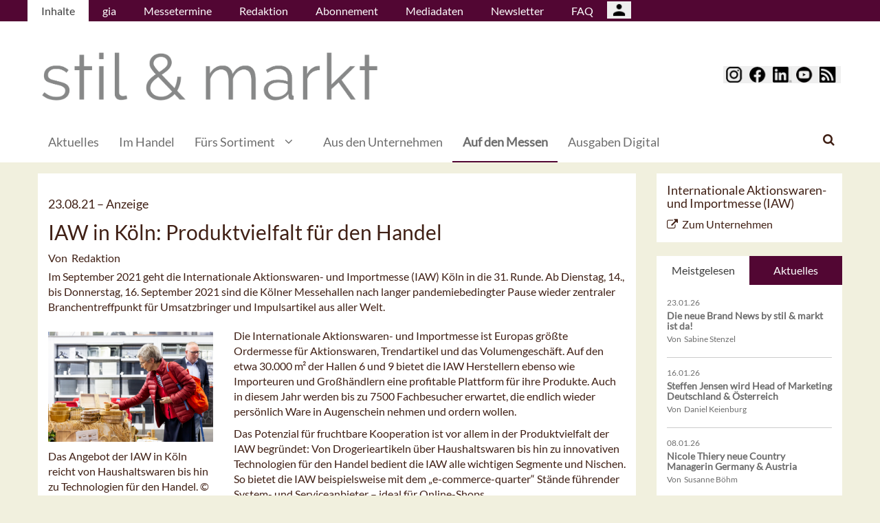

--- FILE ---
content_type: text/html; charset=UTF-8
request_url: https://stilundmarkt.de/Auf-den-Messen/IAW-in-Koeln-Produktvielfalt-fuer-den-Handel
body_size: 13062
content:
<!DOCTYPE html>
 <!--[if lt IE 9 ]>
<html class="unsupported-ie ie" lang="de" data-ez-lang="ger-DE"><![endif]-->
<!--[if IE 9 ]>
<html class="ie ie9" lang="de" data-ez-lang="ger-DE"><![endif]-->
<!--[if (gt IE 9)|!(IE)]><!-->
<html lang="de" data-ez-lang="ger-DE"><!--<![endif]-->
    <head>
        
                                        
        
                            

                                        
                                                    


        
                                    
        <meta http-equiv="Content-Type" content="text/html; charset=utf-8" />
        <meta name="MSSmartTagsPreventParsing" content="TRUE" />
        <meta name="viewport" content="width=device-width, initial-scale=1.0, user-scalable=no" />

            
                                                                                                                                    <title>IAW in Köln: Produktvielfalt für den Handel | stil &amp; markt</title>
    <meta name="description" content="Im September 2021 geht die Internationale Aktionswaren- und Importmesse (IAW) Köln in die 31. Runde. Ab Dienstag, 14., bis Donnerstag, 16. September 2021 ..." />

    <link rel="apple-touch-icon" sizes="57x57" href="/bundles/meisenbachastilundmarkt/images/favicon/apple-touch-icon-57x57.png">
    <link rel="apple-touch-icon" sizes="114x114" href="/bundles/meisenbachastilundmarkt/images/favicon/apple-touch-icon-114x114.png">
    <link rel="apple-touch-icon" sizes="72x72" href="/bundles/meisenbachastilundmarkt/images/favicon/apple-touch-icon-72x72.png">
    <link rel="apple-touch-icon" sizes="144x144" href="/bundles/meisenbachastilundmarkt/images/favicon/apple-touch-icon-144x144.png">
    <link rel="apple-touch-icon" sizes="60x60" href="/bundles/meisenbachastilundmarkt/images/favicon/apple-touch-icon-60x60.png">
    <link rel="apple-touch-icon" sizes="120x120" href="/bundles/meisenbachastilundmarkt/images/favicon/apple-touch-icon-120x120.png">
    <link rel="apple-touch-icon" sizes="76x76" href="/bundles/meisenbachastilundmarkt/images/favicon/apple-touch-icon-76x76.png">
    <link rel="apple-touch-icon" sizes="152x152" href="/bundles/meisenbachastilundmarkt/images/favicon/apple-touch-icon-152x152.png">
    <link rel="apple-touch-icon" sizes="180x180" href="/bundles/meisenbachastilundmarkt/images/favicon/apple-touch-icon-180x180.png">
    <link rel="icon" type="image/png" href="/bundles/meisenbachastilundmarkt/images/favicon/favicon-192x192.png" sizes="192x192">
    <link rel="icon" type="image/png" href="/bundles/meisenbachastilundmarkt/images/favicon/favicon-160x160.png" sizes="160x160">
    <link rel="icon" type="image/png" href="/bundles/meisenbachastilundmarkt/images/favicon/favicon-96x96.png" sizes="96x96">
    <link rel="icon" type="image/png" href="/bundles/meisenbachastilundmarkt/images/favicon/favicon-16x16.png" sizes="16x16">
    <link rel="icon" type="image/png" href="/bundles/meisenbachastilundmarkt/images/favicon/favicon-32x32.png" sizes="32x32">
    <meta name="msapplication-TileColor" content="#ffffff">
    <meta name="msapplication-TileImage" content="/bundles/meisenbachastilundmarkt/images/favicon/mstile-144x144.png">
    <meta name="msapplication-navbutton-color" content="#f1efde" />
    <meta name="application-name" content="IAW in Köln: Produktvielfalt für den Handel | stil &amp; markt" />
    <meta name="msapplication-starturl" content="https://stilundmarkt.de" />
    <meta name="msapplication-window" content="width=1024;height=768" />

                                        
    



    
                    
            <meta property="og:url" content="https://stilundmarkt.de/Auf-den-Messen/IAW-in-Koeln-Produktvielfalt-fuer-den-Handel"/>
    



<!-- Facebook Meta Tags -->
<meta property="og:type" content="article"/>
<meta property="og:locale" content="ger-DE"/>

<meta property="og:title" content="IAW in Köln: Produktvielfalt für den Handel"/>
<meta property="og:url" content="https://stilundmarkt.de/Auf-den-Messen/IAW-in-Koeln-Produktvielfalt-fuer-den-Handel"/>

<meta property="og:site_name" content="stil &amp; markt"/>


<meta property="og:description" content="Im September 2021 geht die Internationale Aktionswaren- und Importmesse (IAW) Köln in die 31. Runde. Ab Dienstag, 14., bis Donnerstag, 16. September ..."/>
<meta property="og:image" content="https://stilundmarkt.de/var/app/storage/images/0/1/3/1/1051310-1-ger-DE/IAW-Koeln-2021-Ankuendigung.png"/><meta property="og:image:width" content="800"/><meta property="og:image:height" content="533"/><meta property="og:image" content="https://stilundmarkt.de/var/app/storage/images/4/1/3/1/1051314-1-ger-DE/IAW-Logo-2021.jpg"/><meta property="og:image:width" content="695"/><meta property="og:image:height" content="596"/>

    
    
    <meta property="article:published_time" content="2021-08-23CEST00:00:00+0200"/>
<meta property="article:tag" content="IAW"/>




<!-- Twitter Meta Tags -->
<meta name="twitter:card" content="summary_large_image">
<meta property="twitter:domain" content="stilundmarkt.de">
<meta property="twitter:url" content="https://stilundmarkt.de/Auf-den-Messen/IAW-in-Koeln-Produktvielfalt-fuer-den-Handel">
<meta name="twitter:title" content="IAW in Köln: Produktvielfalt für den Handel">
<meta name="twitter:description" content="">
<meta name="twitter:image" content="https://stilundmarkt.de/var/app/storage/images/4/1/3/1/1051314-1-ger-DE/IAW-Logo-2021.jpg">





        

            <link rel="stylesheet" type="text/css" href="/bundles/meisenbachastilundmarkt/css/main.css" />
    <link rel="stylesheet" type="text/css" href="/bundles/meisenbachastilundmarkt/css/update.css" />
    <style>
        #ad-FIRE > .row > div.pull-right img { margin-top: 20px !important; }
    </style>

        
                <link rel="stylesheet" type="text/css" href="/bundles/meisenbachsitembmastera/css/fancybox.css" />

        <link rel="stylesheet" href="/bundles/meisenbachsitembmastera/css/dsgvo-video-embed.css">
        <script type="text/javascript" src="/bundles/meisenbachsitembmastera/js/app.js"></script>
    </head>

    <body>
        
        <div id="page" class="none">
                                                                
        


<!-- Modal -->
<div class="modal fade" id="modalCenter" tabindex="-1" role="dialog" aria-labelledby="modalCenterTitle" aria-hidden="true">
  <div class="modal-dialog modal-dialog-centered" role="document">
    <div class="modal-content" style="background-color: #e6e6e6 ">
      <div class="modal-header">
          <input class="close" data-dismiss="modal" aria-label="Close"
                 style="top:5%;right:5%;position: absolute;font-size: 20px;margin-left: 50px;background-color: #6d6d6d;color: snow"
                 type="button" value="X" name="X">
        <h1 style="margin-top:65px;margin-left: 50px;margin-right: 28px;margin-bottom: 10px;color: #6d6d6d">Login für Abonnenten</h1>
        <h5 class="modal-title btn-primary" id="ModalTitle"
            style="padding:10px;padding-bottom:5px;margin-top:65px;margin-left: 50px;margin-right: 28px;margin-bottom: 10px;background-color: #6d6d6d">
            <p id="message" style="font-size: 15px;color: snow" class="btn-secondary">Bitte melden Sie sich an, um abonnierte Inhalte zu lesen.
            </p>
        </h5>
      </div>
      <div class="modal-body">

          <label id="user_label" style="font-size: 20px;margin-left: 50px;">Login E-Mail Adresse<br>
              <input class="form-control" id="user" type="email" style="color: black;font-size: 20px;">

          </label><br>
          <label id="pwd_label" style="font-size: 20px;margin-left: 50px;">Passwort<br>
              <input class="form-control" id="pwd" type="password" style="color: black;font-size: 20px;" >
          </label>
          <br>
          <br>
          <input id="location_id" type="hidden" style="color: black" value="0">
          <input id="issue_id" type="hidden" style="color: black" value="0">
          <input id="language_code" type="hidden" style="color: black" value="ger-DE">
          <input id="btn_login" class="btn btn-primary"
                 style="float:none;font-size: 25px;margin-left: 50px;"
                 type="button" value="Anmelden" name="Anmelden">
          <input id="btn_pw_request" class="btn btn-primary" style="float:none;font-size: 25px;margin-left: 50px;display:none" type="button" value="Passwort anfordern" name="Pw_Request">
          <input id="btn_logout" class="btn btn-primary" style="float:none;font-size: 25px;margin-left: 50px; display: none" type="button" value="Abmelden" name="Abmelden" data-dismiss="modal">






      </div>
      <div class="modal-footer">
          <input id="btn_pw_forgot"  style="font-size: 12px;margin-left: 312px;color: black;margin-right: 28px;" type="button" value="Passwort vergessen" name="Pw_Forgot">
          <input id="btn_go_back"  style="font-size: 12px;margin-left: 312px;color: black;display: none;margin-right: 28px;" type="button" value="Nein Danke" name="Go_Back">


                </div>
    </div>
  </div>
</div>



<script>
    function showLoginOverlay() {
        // let element = document.getElementById( 'login-overlay' );
        let element = document.getElementById( 'overlay-outer' );
        fade_in(element);
        // document.getElementById( 'login-overlay' ).style.display = 'block';
    }
    function hideLoginOverlay() {
        // let element = document.getElementById( 'login-overlay' );
        let element = document.getElementById( 'overlay-outer' );
        fade_out(element);
        // document.getElementById( 'login-overlay' ).style.display = 'none';
        // document.getElementById( 'pwd_label' ).style.display = 'block';
    }
    function fade_out(element) {
        var op = 1;  // initial opacity
        var timer = setInterval(function () {
            if (op <= 0.1){
                clearInterval(timer);
                element.style.display = 'none';
            }
            element.style.opacity = op;
            element.style.filter = 'alpha(opacity=' + op * 100 + ")";
            op -= op * 0.1;
        }, 10);
    }
    function fade_in(element) {
        var op = 0.1;  // initial opacity
        element.style.display = 'block';
        var timer = setInterval(function () {
            if (op >= 0.9){
                clearInterval(timer);
            }
            element.style.opacity = op;
            element.style.filter = 'alpha(opacity=' + op * 100 + ")";
            op += op * 0.1;
        }, 10);
    }
    function setCenter() {
        //console.log('scroll');
        let element = document.getElementById( 'login-overlay' );
        // element.style.transform = translateX(50);
        element.style.transform = translate(50, 50);
        element.style.WebkitTransform = translate(50, 50);
        element.style.msTransform = translate(50, 50);
        element.style.MozTransform = translate(50, 50);

    }

</script>
<script>
    jQuery(document).ready(function(){
        let is_logged_in = false;
        $.ajax({
            url:'/checkLoginStatus',
            type:'POST',
            // data:{
            //     is_logged_in:is_logged_in
            // },
            success:function(response){
                var msg = "";
                //console.log(response);
                json_object = response;

                if ( typeof json_object.user_is_logged_in !== 'undefined' ){
                    is_logged_in = json_object.user_is_logged_in;
                }
                console.log("is_logged_in"+is_logged_in);
                if ( typeof json_object.message !== 'undefined' ){
                    msg = json_object.message;
                }
                if ( is_logged_in ){
                    $("#btn_logout").show();
                    $("#btn_login").hide();
                    $("#user_label").hide();
                    $("#pwd_label").hide();
                    $("#btn_pw_forgot").hide();
                    $("#message").html(msg);
                }
            },
            error: function(a, b, c) {
              console.log('error:\n');
              console.log(a);
              console.log(b);
              console.log(c);
            }
        });

        // $(window).scroll(function(){
        // $('#overlay-outer').scroll(function(){
        //   console.log('SCROLL BODY');
        //   // let element = $('#login-overlay');
        //     $('#login-overlay').css({
        //       '-webkit-transform' : 'translate( -50%, -50% )',
        //       '-moz-transform'    : 'translate( -50%, -50% )',
        //       '-ms-transform'     : 'translate( -50%, -50% )',
        //       '-o-transform'      : 'translate( -50%, -50% )',
        //       'transform'         : 'translate( -50%, -50% )'
        //     });
        //
        // });
        jQuery("#btn_login").click(function(){
            console.log('try Login');
            $("#pwd").show();
            var user = $("#user").val().trim();
            //console.log(user);
            var password = $("#pwd").val().trim();
            var issue_id = $("#issue_id").val().trim();
            var location_id = $("#location_id").val().trim();
            var language = $("#language_code").val().trim();
            // console.log(language);

            if( user != "" && password != "" ){
                //console.log('not empty');
                $.ajax({
                    url:'/loginUser',
                    type:'POST',
                    data:{
                        user:user,
                        password:password,
                        location_id:location_id,
                        issue_id:issue_id,
                        language:language
                    },
                    success:function(response){
                        var msg = "";
                        let has_access = false;
                        let logged_in = false;
                        //console.log(response);
                        json_object = response;
                        // console.log(json_object.message);
                        if ( typeof json_object.message !== 'undefined' ){
                           msg = json_object.message;
                        }
                        if ( typeof json_object.has_access !== 'undefined' ){
                           has_access = json_object.has_access;
                        }
                        if (has_access){
                            $("#btn-watch-issue").show();
                            $("#payment-info").hide();
                            $("#btn-watch-e_paper").show();
                            $("#btn-download-issue").show();
                            $("#btn-pay-issue").hide();
                        }
                        else {
                            $("#btn-watch-issue").hide();
                            $("#payment-info").show();
                            $("#btn-watch-e_paper").hide();
                            $("#btn-download-issue").hide();
                            $("#btn-pay-issue").show();
                        }
                        if ( typeof json_object.logged_in !== 'undefined' ){
                            logged_in = json_object.logged_in;
                        }
                        if (logged_in) {
                            $("#btn-login-issue").hide();
                            $("#btn_login").hide();
                            $("#user_label").hide();
                            $("#pwd_label").hide();
                            $("#btn_pw_forgot").hide();
                            $("#btn_logout").show();
                            // $("#overlay-outer").hide();
                            $("#modal").hide();
                        }

                        $("#message").html(msg);
                    },
                    error: function(a, b, c) {
                      console.log('error:\n');
                      console.log(a);
                      console.log(b);
                      console.log(c);
                    }
                });
            }
            else {
                $("#message").html('Bitte geben Sie Ihre E-Mail Adresse und Ihr Passwort ein.');
            }
        });
        jQuery("#btn_auth").click(function(){
            console.log('try auth');
            // $("#pwd").show();
            // var user = $("#user").val().trim();
            // console.log(user);
            // var password = $("#pwd").val().trim();
            // var issue_id = $("#issue_id").val().trim();
            // var location_id = $("#location_id").val().trim();
            // var language = $("#language_code").val().trim();
            // console.log(language);


                //console.log('not empty');
                $.ajax({
                    url:'/loginUserAuthKey',
                    type:'POST',
                    // data:{
                    //     user:user,
                    //     password:password,
                    //     location_id:location_id,
                    //     issue_id:issue_id,
                    //     language:language
                    // },
                    success:function(response){
                        var msg = "";
                        let has_access = false;
                        let logged_in = false;
                        //console.log(response);
                        json_object = response;
                        //console.log(json_object.message);
                        if ( typeof json_object.message !== 'undefined' ){
                           msg = json_object.message;
                        }
                        if ( typeof json_object.has_access !== 'undefined' ){
                           has_access = json_object.has_access;
                        }
                        if (has_access){
                            $("#btn-watch-issue").show();
                            $("#payment-info").hide();
                            $("#btn-download-issue").show();
                            $("#btn-pay-issue").hide();
                        }
                        else {
                            $("#btn-watch-issue").hide();
                            $("#payment-info").show();
                            $("#btn-download-issue").hide();
                            $("#btn-pay-issue").show();
                        }
                        if ( typeof json_object.success !== 'undefined' ){
                            logged_in = json_object.logged_in;
                        }
                        if (logged_in) {
                            $("#btn-login-issue").hide();
                            $("#btn_login").hide();
                            $("#user_label").hide();
                            $("#pwd_label").hide();
                            $("#btn_pw_forgot").hide();
                            $("#btn_logout").show();
                            // $("#overlay-outer").hide();
                            $("#modal").hide();
                        }

                        $("#message").html('auth success');
                    },
                    error: function(a, b, c) {
                      console.log('error:\n');
                      console.log(a);
                      console.log(b);
                      console.log(c);
                      $("#message").html('digital_issue.messages.no_auth');
                    }
                });


        });
        jQuery("#btn_logout").click(function(){
            console.log('try Logout');
            var user = $("#user").val().trim();
            //console.log(user);
            var language = $("#language_code").val().trim();
            console.log(language);

                console.log('not empty');
                $.ajax({
                    url:'/logoutUser',
                    type:'POST',
                    data:{
                        logout:true

                    },
                    success:function(response){
                        var msg = "";
                        //console.log(response);
                        json_object = response;
                        console.log(json_object.message);
                        if ( typeof json_object.message !== 'undefined' ){
                           msg = json_object.message;
                        }
                        $("#btn_login").show();
                        $("#pwd_label").show();
                        $("#user_label").show();
                        $("#btn_pw_forgot").show();
                        $("#btn_logout").hide();
                        $("#btn-watch-issue").hide();
                        $("#payment-info").show();
                        $("#btn-watch-e_paper").hide();
                        $("#btn-download-issue").hide();
                        $("#btn-login-issue").show();
                        // $("#overlay-outer").hide();
                        $("#btn-pay-issue").show();
                        $("#message").html(msg);

                    },
                    error: function(a, b, c) {
                      console.log('error:\n');
                      console.log(a);
                      console.log(b);
                      console.log(c);
                    }
                });

        });
        jQuery("#btn_pw_forgot").click(function(){
            $('#pwd_label').hide();
            $("#btn_go_back").show();
            $("#btn_pw_request").show();
            $("#btn_pw_forgot").hide();
            $('#btn_login').hide();

        });

         jQuery("#btn_go_back").click(
             goBack
         );



        jQuery("#btn_pw_request").click(function(){


            console.log('try Login');
            var user = $("#user").val().trim();
            var language = $("#language_code").val().trim();
            //console.log(user);
            // #13217
            if( user != "" && user.includes("@") && user.includes(".") ){
                $.ajax({
                    url:'/loginUserPwReset',
                    type:'POST',
                    data:{
                        login_email:user,
                        language:language,
                    },
                    success:function(response){
                        var msg = "";
                        //console.log(response);
                        json_object = response;
                        if ( typeof json_object.msg !== 'undefined' ){
                            msg = json_object.msg;
                            $("#message").html(msg);
                            $("#btn_pw_forgot").show();
                            $("#btn_pw_request").hide();
                            $('#btn_login').show();
                            $('#pwd_label').show();
                            $("#btn_go_back").hide();
                        }
                    },
                    error: function(a, b, c) {
                      msg = 'Bitte geben Sie Ihre E-Mail Adresse ein.'+' Error 2';
                      $("#message").html(msg);
                      console.log('error:\n');
                      console.log(a);
                      console.log(b);
                      console.log(c);
                    }
                });
            }
            else {
                msg = 'Bitte geben Sie Ihre E-Mail Adresse ein.';
                $("#message").html(msg);
            }
        });
        function goBack()
        {
            $("#message").html('Bitte geben Sie Ihre E-Mail Adresse und Ihr Passwort ein.');
            $("#btn_pw_forgot").show();
            $("#btn_pw_request").hide();
            $('#btn_login').show();
            $('#pwd_label').show();
            $("#btn_go_back").hide();
        }
        
    });
</script>
                                                    <header>
                                
                                    <div id="page_header_nav" class="hidden-sm hidden-xs">
                        <div class="outer">
                            <ul class="nav navbar-nav" style="max-height:2.15em;overflow:hidden;"><li id="nav-li-7586" class="current_ancestor"><a href="/">Inhalte</a></li><li id="nav-li-7582"><a href="/gia">gia</a></li><li id="nav-li-7583"><a href="/Messetermine">Messetermine</a></li><li id="nav-li-7563"><a href="/Redaktion">Redaktion</a></li><li id="nav-li-7560"><a href="/Abonnement">Abonnement</a></li><li id="nav-li-7584"><a href="/Mediadaten">Mediadaten</a></li><li id="nav-li-12768"><a href="https://rdir.de/form.do?agnCI=893&amp;agnFN=SM_2018_DOI_1" target="_blank">Newsletter</a></li><li id="nav-li-30110"><a href="/FAQ">FAQ</a></li><li id="nav-li-108722"><button type="button" style="margin-top: 2px;padding-left: 20px;background-image: url('/bundles/meisenbachsitembmastera/images/icons8-user-48.png');
                    margin-right: 2px;" class="btn btn-secondary btn-socialmedia-quad user-login-button" data-toggle="modal" data-target="#modalCenter" ></button></li></ul>                        </div>
                    </div>
                
                                    <div id="page_header_logo">
                        <div class="outer">
                                                            <a href="/" class="logo" title="stil &amp; markt">
                                    <img src="/bundles/meisenbachastilundmarkt/images/logo.png" alt="stil &amp; markt" class="img-responsive" />
                                </a>
                                                            <div class="btn-group pull-right btn-group-sm social-media-btn-position" role="group" aria-label="Basic example">
        <button type="button" class="btn btn-secondary btn-socialmedia-quad btn-instagram-violet" onclick="window.open('https://www.instagram.com/stilundmarkt/','_blank');"><span class="hidden-xs"></span></button>
        <button type="button" class="btn btn-secondary btn-socialmedia-quad btn-facebook-blue" onclick="window.open('https://de-de.facebook.com/stilundmarkt','_blank');"></button>
        <button type="button" class="btn btn-secondary btn-socialmedia-quad btn-linkedin-blue" onclick="window.open('https://www.linkedin.com/showcase/stil-markt','_blank');"></button>
        <button type="button" class="btn btn-secondary btn-socialmedia-quad btn-youtube-red" onclick="window.open('https://www.youtube.com/channel/UCF2xjkSRXtpt2IQ-orfDQKA','_blank');"></button>
        <button type="button" class="btn btn-secondary btn-socialmedia-quad btn-rss-orange" onclick="window.open('/rss','_blank');"></button>
    </div>
                        </div>
                    </div>
                
                                <div id="fixed-elements" class="hidden-print">
                    <nav id="nav">
                        <div class="outer">
                            <div class="container-fluid">
                                <div class="row">
                                    <div class="col-sm-12">
                                        <div id="navLogo">
                                                                                            <a href="/" title="stil &amp; markt">
                                                    <img src="/bundles/meisenbachastilundmarkt/images/logo.png" alt="stil &amp; markt" class="img-responsive" />
                                                </a>
                                                                                    </div>

                                        <div id="nav-main-main" class="navbar navbar-default hidden-sm hidden-xs" role="navigation">
                                                <div id="nav-main" class="navbar-inner"><ul class="nav navbar-nav"><li id="nav-li-7587"><a href="/">Aktuelles</a></li><li id="nav-li-7567"><a href="/Im-Handel">Im Handel</a></li><li id="nav-li-7568"><a href="/Fuers-Sortiment">Fürs Sortiment</a><a id="nav-span-7568" data-toggle="collapse" flyout="flyout" href="#flyout-7568" class="has-flyout dropdown collapsed"></a></li><li id="nav-li-7580"><a href="/Aus-den-Unternehmen">Aus den Unternehmen</a></li><li id="nav-li-7581" class="current_ancestor"><a href="/Auf-den-Messen">Auf den Messen</a></li><li id="nav-li-101278"><a href="/Ausgaben-Digital">Ausgaben Digital</a></li></ul><div class="trigger-search"><i class="fa fa-search"></i><span class="hide-desktop">
            search.box
        </span></div></div><div class="nav-flyout collapse standard" id="flyout-7568"><ul><li class="cover"><a href="/Fuers-Sortiment/Im-Wohnzimmer">Im Wohnzimmer</a></li><li class="cover"><a href="/Fuers-Sortiment/In-der-Kueche">In der Küche</a></li><li class="cover"><a href="/Fuers-Sortiment/Im-Esszimmer">Im Esszimmer</a></li><li class="cover"><a href="/Fuers-Sortiment/Im-Buero">Im Büro</a></li><li class="cover"><a href="/Fuers-Sortiment/Im-Schlafzimmer">Im Schlafzimmer</a></li><li class="cover"><a href="/Fuers-Sortiment/Im-Kinderzimmer">Im Kinderzimmer</a></li><li class="cover"><a href="/Fuers-Sortiment/Im-Bad">Im Bad</a></li><li class="cover"><a href="/Fuers-Sortiment/Im-Flur">Im Flur</a></li><li class="cover"><a href="/Fuers-Sortiment/Im-Garten">Im Garten</a></li><li class="cover"><a href="/Fuers-Sortiment/On-Tour">On Tour</a></li><li class="cover"><a href="/Fuers-Sortiment/Designgeschichten">Designgeschichten</a></li><li class="cover"><a href="/Fuers-Sortiment/Landingpage-coffee-more">Landingpage coffee &amp; more</a></li><li class="cover"><a href="/Fuers-Sortiment/Stil-Guide">Stil-Guide</a></li></ul></div>                                        </div>

                                        <div class="navbar navbar-default navbar-mobile visible-sm visible-xs" role="navigation">
                                            <div id="nav-mobile" class="navbar-inner">
                                                <div class="navbar-header">
                                                    <button type="button" class="navbar-toggle" data-toggle="collapse" data-target=".navbar-collapse">
                                                        <span class="sr-only">Toggle navigation</span>
                                                        <span class="icon-bar"></span>
                                                        <span class="icon-bar"></span>
                                                        <span class="icon-bar"></span>
                                                    </button>

                                                        <button type="button" class="btn btn-secondary btn-socialmedia-quad-top-nav btn-rss-orange-top-nav pull-right" onclick="window.open('/rss','_blank');"><span class="hidden-xs"></span></button>
    <button type="button" class="btn btn-secondary btn-socialmedia-quad-top-nav btn-youtube-red-top-nav pull-right" onclick="window.open('https://www.youtube.com/channel/UCF2xjkSRXtpt2IQ-orfDQKA','_blank');"><span class="hidden-xs"></span></button>
    <button type="button" class="btn btn-secondary btn-socialmedia-quad-top-nav btn-linkedin-blue-top-nav pull-right" onclick="window.open('https://www.linkedin.com/showcase/stil-markt','_blank');"><span class="hidden-xs"></span></button>
    <button type="button" class="btn btn-secondary btn-socialmedia-quad-top-nav btn-facebook-blue-top-nav pull-right" onclick="window.open('https://de-de.facebook.com/stilundmarkt','_blank');"><span class="hidden-xs"></span></button>
    <button type="button" class="btn btn-secondary btn-socialmedia-quad-top-nav btn-instagram-violet-top-nav pull-right" onclick="window.open('https://www.instagram.com/stilundmarkt/','_blank');"><span class="hidden-xs"></span></button>
                                                </div>

                                                <div id="navbarCollapse" class="collapse navbar-collapse">
                                                    <form id="site-wide-search-form" class="form-search" role="search" method="get" action="/search">
                                                        <input class="search-query form-control" type="search" name="SearchText" id="site-wide-search-field" placeholder="Suchbegriff" />
                                                    </form>

                                                    <ul class="nav navbar-nav"><li id="nav-li-7586" class="current_ancestor"><a href="/">Inhalte</a><ul class="nav navbar-nav menu_level_1"><li><a href="/">Aktuelles</a></li><li><a href="/Im-Handel">Im Handel</a></li><li><a href="/Fuers-Sortiment">Fürs Sortiment</a><style>
                    .category-submenu
                    {
                        /* padding: 15px; */
                        padding-bottom: 7px;
                        padding-top: 7px;
                        /* background-color: rgba(128, 128, 128, 0); */
                        list-style-type: none;
                        border: 1px solid rgba(128, 128, 128, 0.24);
                        margin-bottom: 5px;
                        color: #5F5E5E;
                        margin-left: 15px;
                    }
                </style><a href="#" style="margin-left: 1em;" class="dropdown-toggle" data-toggle="dropdown" role="button" aria-haspopup="true" aria-expanded="true">Alles anzeigen <span class="caret"></span></a><ul class="dropdown-menu category_dropdown_mobile"><li class="dropdown"><ul><li class="category-submenu"><a href="/Fuers-Sortiment/Im-Wohnzimmer"> Im Wohnzimmer</a></li></ul></li><li class="dropdown"><ul><li class="category-submenu"><a href="/Fuers-Sortiment/In-der-Kueche"> In der Küche</a></li></ul></li><li class="dropdown"><ul><li class="category-submenu"><a href="/Fuers-Sortiment/Im-Esszimmer"> Im Esszimmer</a></li></ul></li><li class="dropdown"><ul><li class="category-submenu"><a href="/Fuers-Sortiment/Im-Buero"> Im Büro</a></li></ul></li><li class="dropdown"><ul><li class="category-submenu"><a href="/Fuers-Sortiment/Im-Schlafzimmer"> Im Schlafzimmer</a></li></ul></li><li class="dropdown"><ul><li class="category-submenu"><a href="/Fuers-Sortiment/Im-Kinderzimmer"> Im Kinderzimmer</a></li></ul></li><li class="dropdown"><ul><li class="category-submenu"><a href="/Fuers-Sortiment/Im-Bad"> Im Bad</a></li></ul></li><li class="dropdown"><ul><li class="category-submenu"><a href="/Fuers-Sortiment/Im-Flur"> Im Flur</a></li></ul></li><li class="dropdown"><ul><li class="category-submenu"><a href="/Fuers-Sortiment/Im-Garten"> Im Garten</a></li></ul></li><li class="dropdown"><ul><li class="category-submenu"><a href="/Fuers-Sortiment/On-Tour"> On Tour</a></li></ul></li><li class="dropdown"><ul><li class="category-submenu"><a href="/Fuers-Sortiment/Designgeschichten"> Designgeschichten</a></li></ul></li><li class="dropdown"><ul><li class="category-submenu"><a href="/Fuers-Sortiment/Landingpage-coffee-more"> Landingpage coffee &amp; more</a></li></ul></li><li class="dropdown"><ul><li class="category-submenu"><a href="/Fuers-Sortiment/Stil-Guide"> Stil-Guide</a></li></ul></li></ul></li><li><a href="/Aus-den-Unternehmen">Aus den Unternehmen</a></li><li><a href="/Auf-den-Messen">Auf den Messen</a></li><li><a href="/Ausgaben-Digital">Ausgaben Digital</a></li></ul></li><li id="nav-li-7582"><a href="/gia">gia</a></li><li id="nav-li-7583"><a href="/Messetermine">Messetermine</a></li><li id="nav-li-7563"><a href="/Redaktion">Redaktion</a></li><li id="nav-li-7560"><a href="/Abonnement">Abonnement</a></li><li id="nav-li-7584"><a href="/Mediadaten">Mediadaten</a></li><li id="nav-li-12768"><a href="https://rdir.de/form.do?agnCI=893&amp;agnFN=SM_2018_DOI_1" target="_blank">Newsletter</a></li><li id="nav-li-30110"><a href="/FAQ">FAQ</a></li><li id="nav-li-108722"><button type="button" style="margin-top: 2px;padding-left: 20px;background-image: url('/bundles/meisenbachsitembmastera/images/icons8-user-48.png');
                    margin-right: 2px;" class="btn btn-secondary btn-socialmedia-quad user-login-button" data-toggle="modal" data-target="#modalCenter" ></button></li></ul>                                                </div>

                                            </div>
                                        </div>
                                    </div>
                                </div>
                            </div>
                        </div>
                    </nav>
                    <div id="search-area" style="display: none;">
                        <div class="container-fluid">
                            <div class="row">
                                <div class="col-sm-12 search-col">
                                    <form id="site-wide-search-form" class="form-search" role="search" method="get" action="/search">
                                        <input class="search-query form-control" type="search" name="SearchText" id="site-wide-search-field" placeholder="Suchbegriff" />
                                    </form>
                                </div>
                            </div>
                        </div>
                    </div>
                </div>
                            </header>
            
                                            
                                                                     <div id="ad-WSKY-tl" class="ad visible-lg header-fix hidden-print"
             style="max-width: 160px;" data-spy="affix" data-offset-top="199" data-offset-bottom="100"><script src="//meisenbach.adspirit.de/adscript.php?pid=119pid&ord=1769821724"></script><noscript><a href="//meisenbach.adspirit.de/adnoclick.php?pid=119&ord=1769821724" target="_top"><img src="data:  image/jpg;base64,"
                             alt="Hier klicken!" border="0" width="160" height="600"/></a></noscript></div>
                    <div id="ad-WSKY-tr" class="ad visible-lg header-fix hidden-print"
             style="max-width: 160px;" data-spy="affix" data-offset-top="199" data-offset-bottom="100"><script src="//meisenbach.adspirit.de/adscript.php?pid=116pid&ord=1769821724"></script><noscript><a href="//meisenbach.adspirit.de/adnoclick.php?pid=116&ord=1769821724" target="_top"><img src="data:  image/jpg;base64,"
                             alt="Hier klicken!" border="0" width="160" height="600"/></a></noscript></div>

                    <div class="container-fluid ad-fire-container">
                        <div class="row">
                            <div class="col-xs-12">
                                <div id="ad-FIRE" class="ad visible-lg visible-md visible-sm hidden-print"
             style="max-width: 1200px;"><script src="//meisenbach.adspirit.de/adscript.php?pid=120pid&ord=1769821724"></script><noscript><a href="//meisenbach.adspirit.de/adnoclick.php?pid=120&ord=1769821724" target="_top"><img src="data:  image/jpg;base64,"
                             alt="Hier klicken!" border="0" width="1200" height="110"/></a></noscript></div>
                            </div>
                        </div>
                    </div>
                                                        <div>
            </div>
            <div class="content">
                                    

    
                
                <div class="container-fluid">
                    <div class="row">
                        <div class="col-sm-12 col-xs-12">
                                  
        <style>.article-detail pre { background-color: #ffffff; border: none; overflow: hidden; }</style>
    
    <section class="content-view-full full-article">
        <article class="class-article row">
            <div class="col-md-9 col-sm-8 col-xs-12">
                <div class="bg-white article-detail">

                                                                                    
                    
                    <h3>
                        23.08.21

                                                    &ndash; <span class="ezstring-field">Anzeige</span>
                        
                                                                                                                
                                                        
                    </h3>
                    <h1 class="full-view-title"><span class="ezstring-field">IAW in Köln: Produktvielfalt für den Handel</span></h1>

                    <div class="attribute-byline">
                                                                            Von&nbsp; Redaktion
                                            </div>

                    <div class="attribute-short">
                        <div class="ezxmltext-field" ><p>Im September 2021 geht die Internationale Aktionswaren- und Importmesse (IAW) Köln in die 31. Runde. Ab Dienstag, 14., bis Donnerstag, 16. September 2021 sind die Kölner Messehallen nach langer pandemiebedingter Pause wieder zentraler Branchentreffpunkt für Umsatzbringer und Impulsartikel aus aller Welt.</p>
</div>

                    </div>

                                            <div class="article-images">
                                                                                                                                    <div class="attribute-image full-head">
                                                                        
        
                                                                                <figure class="attribute-image" title="IAW-Koeln-2021-Ankuendigung.png">
                                            <a href="/Auf-den-Messen/IAW-in-Koeln-Produktvielfalt-fuer-den-Handel/(gallery)/1">
                            <span><img src="https://stilundmarkt.de/var/app/storage/images/_aliases/teaser_ref/0/1/3/1/1051310-1-ger-DE/IAW-Koeln-2021-Ankuendigung.png" alt="IAW-Koeln-2021-Ankuendigung.png" width="" height="" class="img-responsive" /></span>
                        </a>
                                        <figcaption class="attribute-caption">
                                                    <div class="ezxmltext-field" >
<p>Das Angebot der IAW in Köln reicht von Haushaltswaren bis hin zu Technologien für den Handel. © IAW</p>

</div>

                                                &nbsp;
                    </figcaption>
                </figure>
                                                            </div>
                                                                                                                                                                                                    <div class="attribute-image full-head">
                                                                        
        
                                                                                <figure class="attribute-image" title="IAW-Logo-2021.jpg">
                                            <a href="/Auf-den-Messen/IAW-in-Koeln-Produktvielfalt-fuer-den-Handel/(gallery)/2">
                            <span><img src="https://stilundmarkt.de/var/app/storage/images/_aliases/teaser_ref/4/1/3/1/1051314-1-ger-DE/IAW-Logo-2021.jpg" alt="IAW-Logo-2021.jpg" width="" height="" class="img-responsive" /></span>
                        </a>
                                        <figcaption class="attribute-caption">
                                                    <div class="ezxmltext-field" >
<p>Vom 14. bis 16. September 2021 findet die 31. Ausgabe der Internationalen Aktionswaren- und Importmesse statt. © IAW</p>

</div>

                                                &nbsp;
                    </figcaption>
                </figure>
                                                            </div>
                                                                                                                    </div>
                    
                                            <div class="attribute-long">
                            <div class="ezxmltext-field" ><p>Die Internationale Aktionswaren- und Importmesse ist Europas größte Ordermesse für Aktionswaren, Trendartikel und das Volumengeschäft. Auf den etwa 30.000 m² der Hallen 6 und 9 bietet die IAW Herstellern ebenso wie Importeuren und Großhändlern eine profitable Plattform für ihre Produkte. Auch in diesem Jahr werden bis zu 7500 Fachbesucher erwartet, die endlich wieder persönlich Ware in Augenschein nehmen und ordern wollen.</p><p>Das Potenzial für fruchtbare Kooperation ist vor allem in der Produktvielfalt der IAW begründet: Von Drogerieartikeln über Haushaltswaren bis hin zu innovativen Technologien für den Handel bedient die IAW alle wichtigen Segmente und Nischen. So bietet die IAW beispielsweise mit dem „e-commerce-quarter“ Stände führender System- und Serviceanbieter – ideal für Online-Shops.</p><p><strong>Tickets ausschließlich online</strong></p><p>Die IAW-Messe findet im September 2021 wieder an den bevorzugten Wochentagen von Dienstag bis Donnerstag statt, sodass Einkäufer wie Aussteller ihren Aufenthalt optimal planen können. In diesem Jahr sind die Eintrittskarten zur Messe ausschließlich online erhältlich, somit wird es vor Ort keinen Ticketverkauf geben. Der Einlass ist nur für vollständig geimpfte, genesene oder getestete Teilnehmer möglich (Antigentest max. 48 Std. per Nachweis, keine Selbsttests). Auf der IAW-Website können bereits <strong><a href="https://www.iaw-messe.de/besucher/iaw-tickets/?utm_source=stil_und_markt&amp;utm_medium=textanzeige&amp;utm_campaign=stil_und_markt&amp;utm_id=banner-2021-september" target="_self">kostenlose Tickets</a> </strong>gebucht werden. Weitere Informationen zur 31. Internationalen Aktionswaren- und Importmesse (IAW) gibt es unter <strong><a href="https://www.iaw-messe.de/" target="_self">www.iaw-messe.de</a></strong>.</p>
</div>

                        </div>
                    
                    <div class="clearfix"></div>
                                                                                                                                            
                        <button style="margin: 10px 0 -10px 0;width: 100%; white-space: normal" class="btn btn-primary full-width" onclick="
                                                                    window.open('https://rdir.de/form.do?agnCI=893&amp;agnFN=SM_2018_DOI_1', 'blank' );
                                "
                        >
                           stil &amp; markt-Newsletter abonnieren und immer informiert sein!
                        </button>
                    
                    <div class="attribute-socialize hidden-print">
                        <div id="socialshareprivacy"></div>
                    </div>
                </div>

                                                    
                                                                        <div class="keywords hidden-print">
                        <h4>Weitere Artikel zu:</h4>
                        <ul>
                                                                                                                                    <li>
                                        <a href="/tags/id/5617" property="article:tag">
                                            IAW
                                        </a>
                                    </li>
                                                                                    </ul>
                    </div>
                
                                                                                                         
                          
                                                                                                                                                                 
                        
                                                    <div class="related hidden-print">
                                <h3>Ähnliche Artikel</h3>

                                                                                                                    <div class="row">
        <div class="content-view-line col-sm-12 col-xs-12 line-article">
            <article class="class-article hover-item">
                                    <div class="attribute-image">
                                                        
        
                                                                                <figure class="attribute-image" title="39--IAW-Impression-Haushaltswaren-Copyright-IAW-Messe.jpg">
                                            <a href="/Auf-den-Messen/Gute-Deals-und-zufriedene-Veranstalter">
                            <span><img src="https://stilundmarkt.de/var/app/storage/images/_aliases/teaser_post/9/3/6/2/1912639-1-ger-DE/39--IAW-Impression-Haushaltswaren-Copyright-IAW-Messe.jpg" alt="39--IAW-Impression-Haushaltswaren-Copyright-IAW-Messe.jpg" width="" height="" class="img-responsive" /></span>
                        </a>
                                        <figcaption class="attribute-caption">
                                                    <div class="ezxmltext-field" >
<p>Die 39. Ausgabe der IAW in Köln war geprägt von guten Gesprächen und Internationalität. © IAW-Messe</p>

</div>

                                                &nbsp;
                    </figcaption>
                </figure>
                                            </div>
                
                <div class="text">
                    <div class="attribute-header">
                                                    <h6 class="h5">
                                <span class="date">
                                    11.09.25

                                                                        &ndash; <span class="ezstring-field">39. Ausgabe der IAW</span>
                                                                    </span>
                            </h6>
                        
                                                    <h3 class="h5"><span class="ezstring-field">39. Ausgabe der IAW</span></h3>
                                                                            <h3 class="article-title">
                                 <a href="/Auf-den-Messen/Gute-Deals-und-zufriedene-Veranstalter" title="Gute Deals und zufriedene Veranstalter" class="teaser-link hidden-print"><span class="ezstring-field">Gute Deals und zufriedene Veranstalter</span></a>
                            </h3>
                        
                    </div>

                    <div class="attribute-short">
                                                                            
Die 39. Internationale Aktionswaren- und Importmesse (IAW) brachte vom 2. bis 4. September 2025 wieder Fachbesucher und Aussteller aus der ganzen Welt ...
                                                <span class="author">
                                                                                    Von&nbsp; Susanne Böhm
                                                    </span>
                    </div>
                </div>
            </article>
        </div>
    </div>

                                                                                    <div class="row">
        <div class="content-view-line col-sm-12 col-xs-12 line-article">
            <article class="class-article hover-item">
                                    <div class="attribute-image">
                                                        
        
                                                                                <figure class="attribute-image" title="Maison-Objet-Januar-2026-Copyright-Anne-Emmanuelle-Thion.jpg">
                                            <a href="/Auf-den-Messen/Kreativitaet-im-Zeichen-der-Rueckbesinnung">
                            <span><img src="https://stilundmarkt.de/var/app/storage/images/_aliases/teaser_post/0/3/4/3/1973430-1-ger-DE/Maison-Objet-Januar-2026-Copyright-Anne-Emmanuelle-Thion.jpg" alt="Maison-Objet-Januar-2026-Copyright-Anne-Emmanuelle-Thion.jpg" width="" height="" class="img-responsive" /></span>
                        </a>
                                        <figcaption class="attribute-caption">
                                                    <div class="ezxmltext-field" >
<p>Die Januar-Ausgabe der Maison&amp;Objet 2026 stand unter dem Leitthema „Vergangenheit offenbart Zukunft“. © Anne-Emmanuelle Thion</p>

</div>

                                                &nbsp;
                    </figcaption>
                </figure>
                                            </div>
                
                <div class="text">
                    <div class="attribute-header">
                                                    <h6 class="h5">
                                <span class="date">
                                    30.01.26

                                                                        &ndash; <span class="ezstring-field">Maison&amp;Objet 2026</span>
                                                                    </span>
                            </h6>
                        
                                                    <h3 class="h5"><span class="ezstring-field">Maison&amp;Objet 2026</span></h3>
                                                                            <h3 class="article-title">
                                 <a href="/Auf-den-Messen/Kreativitaet-im-Zeichen-der-Rueckbesinnung" title="Kreativität im Zeichen der Rückbesinnung" class="teaser-link hidden-print"><span class="ezstring-field">Kreativität im Zeichen der Rückbesinnung</span></a>
                            </h3>
                        
                    </div>

                    <div class="attribute-short">
                                                                            
Im Januar 2026 verwandelte sich Paris erneut in das Zentrum der internationalen Designwelt: Die Maison&amp;Objet überzeugte mit einem ambitionierten Programm, ...
                                                <span class="author">
                                                                                    Von&nbsp; Sabine Stenzel
                                                    </span>
                    </div>
                </div>
            </article>
        </div>
    </div>

                                                                                    <div class="row">
        <div class="content-view-line col-sm-12 col-xs-12 line-article">
            <article class="class-article hover-item">
                                    <div class="attribute-image">
                                                        
        
                                                                                <figure class="attribute-image" title="EVL-Heike-Tscherwinka-und-Lars-Adler-Copyright-EVL.jpg">
                                            <a href="/Auf-den-Messen/Starke-Praesenz-starke-Branche">
                            <span><img src="https://stilundmarkt.de/var/app/storage/images/_aliases/teaser_post/2/4/2/3/1973242-1-ger-DE/EVL-Heike-Tscherwinka-und-Lars-Adler-Copyright-EVL.jpg" alt="EVL-Heike-Tscherwinka-und-Lars-Adler-Copyright-EVL.jpg" width="" height="" class="img-responsive" /></span>
                        </a>
                                        <figcaption class="attribute-caption">
                                                    <div class="ezxmltext-field" >
<p>Heike Tscherwinka, Geschäftsführerin EVL, und Lars Adler, EVL-Vorstand. © EVL</p>

</div>

                                                &nbsp;
                    </figcaption>
                </figure>
                                            </div>
                
                <div class="text">
                    <div class="attribute-header">
                                                    <h6 class="h5">
                                <span class="date">
                                    30.01.26

                                                                        &ndash; <span class="ezstring-field">Der EVL auf der Ambiente und Christmasworld 2026</span>
                                                                    </span>
                            </h6>
                        
                                                    <h3 class="h5"><span class="ezstring-field">Der EVL auf der Ambiente und Christmasworld 2026</span></h3>
                                                                            <h3 class="article-title">
                                 <a href="/Auf-den-Messen/Starke-Praesenz-starke-Branche" title="Starke Präsenz, starke Branche" class="teaser-link hidden-print"><span class="ezstring-field">Starke Präsenz, starke Branche</span></a>
                            </h3>
                        
                    </div>

                    <div class="attribute-short">
                                                                            
Der Europäische Verband Lifestyle e.V. (EVL) blickt auf einen erfolgreichen Start ins Messejahr 2026 zurück. Nach der TrendSet, Nordstil und Maison&amp;Objet ...
                                                <span class="author">
                                                                                    Von&nbsp; Sabine Stenzel
                                                    </span>
                    </div>
                </div>
            </article>
        </div>
    </div>

                                                            </div>
                                            
                                                                    </div>

    
            <div class="col-md-3 col-sm-4 col-xs-12 hidden-print">
                <aside>
                    <section class="content-view-aside">
                        


<div class="page-ads-aside">
                        
            </div>
                        <div class="row"><div class="col-sm-12 col-xs-12"><div class="content-grid-item"><div class="text"><div class="company"><h3><span class="ezstring-field">Internationale Aktionswaren- und Importmesse (IAW)</span></h3></div><div class="company-link"><i class="fa fa-external-link"></i>&nbsp;
                                                                                                                                                                    <a href="http://www.iaw-messe.de" target="_blank">Zum Unternehmen</a></div></div></div></div></div><div class="row block-item-suggested-content"><div class="col-sm-12 col-xs-12"><div class="content-grid-item"><ul class="nav nav-tabs" role="tablist"><li class="active"><a href="#mostread" role="tab" data-toggle="tab">
                            Meistgelesen
                        </a></li><li><a href="#newest" role="tab" data-toggle="tab">
                            Aktuelles
                        </a></li></ul><div class="tab-content"><div class="tab-pane active" id="mostread"><div class="suggested-content-item block-item-suggested-content-article"><h4>23.01.26</h4><h4><span class="ezstring-field">In eigener Sache</span></h4><h3><a title="O-175941" href="/Im-Handel/Die-neue-Brand-News-by-stil-markt-ist-da5"><span class="ezstring-field">Die neue Brand News by stil &amp; markt ist da!</span></a></h3><h4>
                                                                                                            Von&nbsp; Sabine Stenzel
                                                                            </h4></div><div class="suggested-content-item block-item-suggested-content-article"><h4>16.01.26</h4><h4><span class="ezstring-field">KitchenAid</span></h4><h3><a title="O-175436" href="/Aus-den-Unternehmen/Steffen-Jensen-wird-Head-of-Marketing-Deutschland-Oesterreich"><span class="ezstring-field">Steffen Jensen wird Head of Marketing Deutschland &amp; Österreich</span></a></h3><h4>
                                                                                                            Von&nbsp; Daniel Keienburg
                                                                            </h4></div><div class="suggested-content-item block-item-suggested-content-article"><h4>08.01.26</h4><h4><span class="ezstring-field">Personalie Joseph Joseph</span></h4><h3><a title="O-175167" href="/Aus-den-Unternehmen/Nicole-Thiery-neue-Country-Managerin-Germany-Austria"><span class="ezstring-field">Nicole Thiery neue Country Managerin Germany &amp; Austria</span></a></h3><h4>
                                                                                                            Von&nbsp; Susanne Böhm
                                                                            </h4></div><div class="suggested-content-item block-item-suggested-content-article"><h4>26.01.26</h4><h4><span class="ezstring-field">Eindrücke aus Bielefeld </span></h4><h3><a title="O-176029" href="/Auf-den-Messen/Die-EK-Live-Fruehjahrsmesse-2026-in-Bildern"><span class="ezstring-field">Die EK Live Frühjahrsmesse 2026 in Bildern</span></a></h3><h4>
                                                                                                            Von&nbsp; Sabine Stenzel
                                                                            </h4></div><div class="suggested-content-item block-item-suggested-content-article"><h4>21.01.26</h4><h4><span class="ezstring-field">Deutscher gia-Gewinner 2025/2026</span></h4><h3><a title="O-175678" href="/Im-Handel/Schaeffer-Erlebniskaufhaus-mit-Wow-Faktor"><span class="ezstring-field">Schäffer: Erlebniskaufhaus mit Wow-Faktor</span></a></h3><h4>
                                                                                                            Von&nbsp; Sabine Stenzel
                                                                            </h4></div></div><div class="tab-pane" id="newest"><div class="suggested-content-item block-item-suggested-content-article"><h4>30.01.26</h4><h4><span class="ezstring-field">GfK Konsumklima powered by NIM</span></h4><h3><a href="/Im-Handel/Positiver-Trend-zum-Jahresstart"><span class="ezstring-field">Positiver Trend zum Jahresstart</span></a></h3><h4>
                                                                                                    Von&nbsp; Patrick Stehle
                                                                    </h4></div><div class="suggested-content-item block-item-suggested-content-article"><h4>30.01.26</h4><h4><span class="ezstring-field">Conzoom Solutions Academy 2026</span></h4><h3><a href="/Auf-den-Messen/Expertenwissen-fuer-den-Handel"><span class="ezstring-field">Expertenwissen für den Handel</span></a></h3><h4>
                                                                                                    Von&nbsp; Susanne Böhm
                                                                    </h4></div><div class="suggested-content-item block-item-suggested-content-article"><h4>30.01.26</h4><h4><span class="ezstring-field">Der EVL auf der Ambiente und Christmasworld 2026</span></h4><h3><a href="/Auf-den-Messen/Starke-Praesenz-starke-Branche"><span class="ezstring-field">Starke Präsenz, starke Branche</span></a></h3><h4>
                                                                                                    Von&nbsp; Sabine Stenzel
                                                                    </h4></div><div class="suggested-content-item block-item-suggested-content-article"><h4>30.01.26</h4><h4><span class="ezstring-field">Maison&amp;Objet 2026</span></h4><h3><a href="/Auf-den-Messen/Kreativitaet-im-Zeichen-der-Rueckbesinnung"><span class="ezstring-field">Kreativität im Zeichen der Rückbesinnung</span></a></h3><h4>
                                                                                                    Von&nbsp; Sabine Stenzel
                                                                    </h4></div><div class="suggested-content-item block-item-suggested-content-article"><h4>29.01.26</h4><h4><span class="ezstring-field">Geschäftsführerwechsel bei iSi Deutschland</span></h4><h3><a href="/Aus-den-Unternehmen/Thomas-Saatz-geht-Dirk-Loosen-uebernimmt"><span class="ezstring-field">Thomas Saatz geht, Dirk Loosen übernimmt</span></a></h3><h4>
                                                                                                    Von&nbsp; Sabine Stenzel
                                                                    </h4></div></div></div></div></div></div><!-- r2 -->                    </section>
                </aside>
            </div>
        </article>
    </section>

                        </div>
                    </div>
                </div>
            </div>
        </div>

                    <footer class="hidden-print">
                <div>
                    <div class="container-fluid">
                        <div class="row">
                            <ul class="links"><li id="nav-li-7584"><a href="/Mediadaten">Mediadaten</a></li><li id="nav-li-30110"><a href="/FAQ">FAQ</a></li><li id="nav-li-761"><a href="http://www.meisenbach.de" target="_blank">Meisenbach Verlag</a></li><li id="nav-li-7565"><a href="/Datenschutz">Datenschutz</a></li><li id="nav-li-7566"><a href="/Impressum">Impressum</a></li><li id="nav-li-21100"><a href="https://www.instagram.com/stilundmarkt/" target="_blank">Instagram</a></li><li id="nav-li-21101"><a href="https://www.linkedin.com/showcase/72157468/admin/dashboard/" target="_blank">LinkedIn</a></li><li id="nav-li-40481"><a href="https://stilundmarkt.de/rss" target="_blank">RSS Feed</a></li></ul>                        </div>
                    </div>
                    <a href="http://www.meisenbach.de" target="_blank">
                                                <img class="logo" style="height: 30px;width: auto;" src="/bundles/meisenbachsitembmastera/images/Meiba-Logo-2018_Footer.gif" alt="Meisenbach Logo" />
                    </a>
                </div>
            </footer>
        
            
            <script src="/bundles/meisenbachsitembmastera/webpack/app.min.js"></script>
            <script>
                $(document).ready(function(){
                    $('[data-toggle="tooltip"]').tooltip(); // activate tooltips for bootstrap
                });
            </script>

            <script type="application/javascript">
                // todo: move to javascript file
                function redirectTo(url)
                {
                    Win10Alert.controller.clearAll();
                    Win10Alert.controller.show();
                    Win10Alert.controller.setOptions({ title: "Article: No translation found", body: "Do you want to call the alternative translation&#039;s homepage?" });
                    Win10Alert.controller.addButton({ label: "Call Homepage",onclick: "window.location.href='"+url+"'"});
                    Win10Alert.controller.addButton({ label: "Cancel",onclick: "Win10Alert.controller.hide();"});
                }

            </script>

                    

    
            
    








    <script src="//meisenbach.adspirit.de/adasync.js" async type="text/javascript" language="JavaScript"></script>
    </body>
</html>
